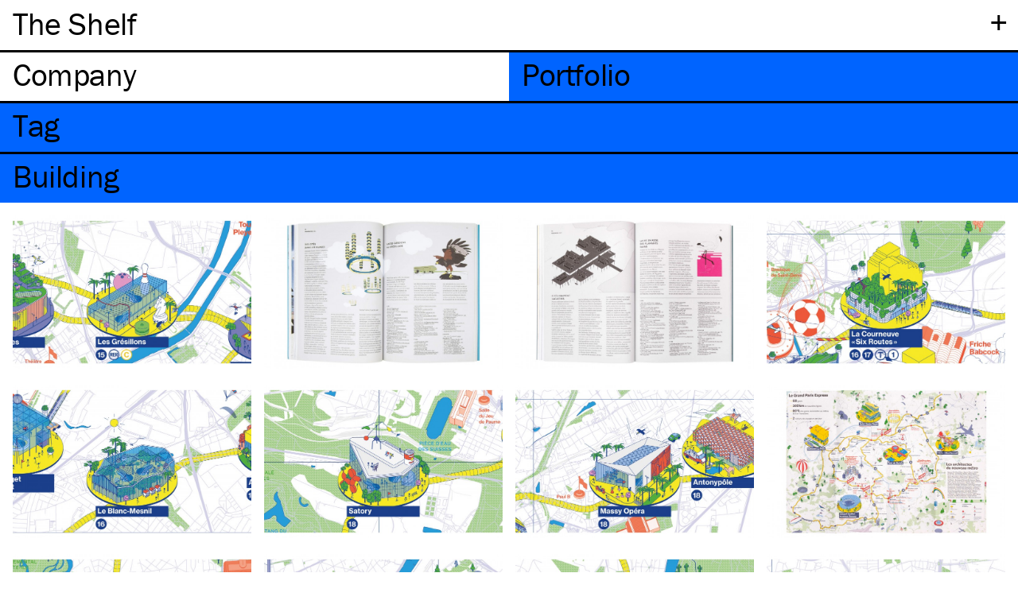

--- FILE ---
content_type: text/html; charset=UTF-8
request_url: http://company.theshelf.fr/en/portfolio/tags:building
body_size: 3939
content:
<!DOCTYPE html>
<html lang="en">
<head>

  <meta charset="utf-8">
  <meta http-equiv="x-ua-compatible" content="ie=edge">
  <meta name="viewport" content="width=device-width, initial-scale=1">

  <title>Portfolio | The Shelf Company</title>
  <meta name="description" content="Paris-based art direction and editorial design studio founded in 2011 by Colin Caradec and Morgane R&eacute;bulard.">
  
<link rel="apple-touch-icon" sizes="180x180" href="http://company.theshelf.fr/assets/images/favicons/apple-touch-icon.png?v=ALaNkBG7eY">
<link rel="icon" type="image/png" sizes="32x32" href="http://company.theshelf.fr/assets/images/favicons/favicon-32x32.png?v=ALaNkBG7eY">
<link rel="icon" type="image/png" sizes="16x16" href="http://company.theshelf.fr/assets/images/favicons/favicon-16x16.png?v=ALaNkBG7eY">
<link rel="manifest" href="http://company.theshelf.fr/assets/images/favicons/site.webmanifest?v=ALaNkBG7eY">
<link rel="mask-icon" href="http://company.theshelf.fr/assets/images/favicons/safari-pinned-tab.svg?v=ALaNkBG7eY" color="#ffff00">
<link rel="shortcut icon" href="http://company.theshelf.fr/assets/images/favicons/favicon.ico?v=ALaNkBG7eY">
<meta name="apple-mobile-web-app-title" content="The Shelf Company">
<meta name="application-name" content="The Shelf Company">
<meta name="msapplication-TileColor" content="#ffff00">
<meta name="msapplication-config" content="http://company.theshelf.fr/assets/images/favicons/browserconfig.xml?v=ALaNkBG7eY">
<meta name="theme-color" content="#ffffff">
  <!-- Open Graph -->
<meta property="og:site_name" content="The Shelf Company">
<meta property="og:url" content="http://company.theshelf.fr/en/portfolio">

  <meta property="og:title" content="The Shelf Company">
  <meta property="og:description" content="Paris-based art direction and editorial design studio founded in 2011 by Colin Caradec and Morgane R&eacute;bulard.">
  <meta property="og:type" content="website">
  <!-- Twitter Card -->
<meta name="twitter:card" content="summary">
<meta name="twitter:title" content="The Shelf Company">
<meta name="twitter:description" content="Paris-based art direction and editorial design studio founded in 2011 by Colin Caradec and Morgane R&eacute;bulard.">

  <!-- Global site tag (gtag.js) - Google Analytics -->
  <script async src="https://www.googletagmanager.com/gtag/js?id=UA-29587147-1"></script>
  <script>
    window.dataLayer = window.dataLayer || [];
    function gtag(){dataLayer.push(arguments);}
    gtag('js', new Date());

    gtag('config', 'UA-29587147-1');
  </script>

  <link rel="stylesheet" href="http://company.theshelf.fr/assets/css/style.min.css">
<link rel="stylesheet" href="http://company.theshelf.fr/assets/css/flickity.min.css">

  <script src="https://use.typekit.net/fzz0txz.js"></script>
  <script>try{Typekit.load({ async: false });}catch(e){}</script>
  
  <script src="http://company.theshelf.fr/assets/js/lazysizes.min.js" async></script>
</head>
<body>

    <header class="header zmax" role="banner">

      <div id="site-title-wrapper" class="padding-lr border-bottom">
        <span class="heading toggle plus" data-toggle="submenu">+</span>
        <h2 id="site-title" class="heading"><a href="http://company.theshelf.fr" rel="home">The Shelf</a></h2>
      </div>

      <div class="submenu-wrapper border-bottom hidden" data-content="submenu">
        <div id="languages" class="border-bottom">
  <ul class="tabs" role="tablist">
        <li class="tab" id="fr">
      <a class="heading" href="http://company.theshelf.fr/portfolio">Fr</a>
        <li class="tab active" id="en">
      <a class="heading" href="http://company.theshelf.fr/en/portfolio">En</a>
      </ul>
</div>
        
<ul class="submenu heading">
  <li id="contact" class="submenu-item">
    <a href="#contact" class="padding-lr z40 hover" data-toggle="contact">Contact</a>
    
    <section class="font-s padding-lr padding-tb border-bottom hidden" data-content="contact">
      <div>
        <p>
          The Shelf Company<br>
          <a id="address" href="https://goo.gl/maps/MtKCxWVyob22" target="_blank">
            25, rue Debelleyme<br>
            75003 Paris          </a><br>
          <a class="underline" id="email" href="mailto:company@theshelf.fr">company@theshelf.fr</a> <br>
          <a class="underline" id="phone" href="tel:+330648583862">+33 (0)6 48 58 38 62</a>
        </p>
        
        <p>Dear student,<br> we do not follow-up with internship applications for the moment,<br> Thank you for your understanding.</p>
        
<p>
  <ul>
          <li><a class="underline" id="instagram" href="https://www.instagram.com/theshelfcompany" target="_blank">Instagram</a></li>
      </ul>
</p>
      </div>
    </section>
  </li>
  
<li id="credits" class="submenu-item">
  <a class="padding-lr hover" href="#" data-toggle="credits">Credits</a>
  <section class="grid font-s padding-lr padding-tb border-bottom hidden" data-content="credits">
    <div>
      <p>Design :<br>
<a href="http://company.theshelf.fr/" class="underline">The Shelf Company</a></p>
<p>Code :<br>
<a href="http://timothee.goguely.com/" class="underline">Timothée Goguely</a></p>
<p>© The Shelf Company –&nbsp;2025<br> All rights reserved.</p>    </div>
  </section>
</li>
  <li id="journal" class="submenu-item padding-lr">
	  <a class="hover" href="http://journal.theshelf.fr">Journal</a>
	</li>
</ul>
      </div>


      <nav class="navigation border-bottom" role="navigation">
  <ul class="tabs" role="tablist">
        <li class="tab company " role="tab">
      <a class="heading" href="http://company.theshelf.fr/en/company"><span class="tab-title">Company<span></a>
        <li class="tab portfolio active" role="tab">
      <a class="heading" href="http://company.theshelf.fr/en/portfolio"><span class="tab-title">Portfolio<span></a>
      </ul>
</nav>

    </header>

<main id="portfolio" class="main" role="main">
  
      <div id="search" class="sticky padding-lr blue">
          <a href="/en/portfolio#tag"><h3 class="heading">Tag</h3></a>
        </div>

    <div id="param" class="sticky padding-lr border-top blue">
          <a href="/en/portfolio#tag">
            <h3 class="heading">
        Building</h3>
      </a>
    </div>

    <section class="grid padding-lr margin-top">
                                      <figure class="work">
            <a href="http://company.theshelf.fr/en/portfolio/paname-express-les-gresillons">
              <img data-src="http://company.theshelf.fr/thumbs/portfolio/paname-express-les-gresillons/sgp-g_16-770x495.jpg" alt="" class="lazyload" />
              <figcaption class="show-on-hover font-s">Paname Express &ndash; Les Gr&eacute;sillons</figcaption>
            </a>
          </figure>
                                        <figure class="work">
            <a href="http://company.theshelf.fr/en/portfolio/reliefs-5-dossier-panorama">
              <img data-src="http://company.theshelf.fr/thumbs/portfolio/reliefs-5-dossier-panorama/rel_n5_14_1-770x495.jpg" alt="" class="lazyload" />
              <figcaption class="show-on-hover font-s">Reliefs #5 &ndash; Dossier &ndash; Panorama</figcaption>
            </a>
          </figure>
                                        <figure class="work">
            <a href="http://company.theshelf.fr/en/portfolio/reliefs-10-dossier-panorama-ii">
              <img data-src="http://company.theshelf.fr/thumbs/portfolio/reliefs-10-dossier-panorama-ii/rel_10_11_1-770x495.jpg" alt="" class="lazyload" />
              <figcaption class="show-on-hover font-s">Reliefs #10 &ndash; Dossier &ndash; Panorama II</figcaption>
            </a>
          </figure>
                                        <figure class="work">
            <a href="http://company.theshelf.fr/en/portfolio/paname-express-la-courneuve-six-routes">
              <img data-src="http://company.theshelf.fr/thumbs/portfolio/paname-express-la-courneuve-six-routes/sgp-g_13-770x495.jpg" alt="" class="lazyload" />
              <figcaption class="show-on-hover font-s">Paname Express &ndash; La Courneuve &laquo; Six Routes&nbsp;&raquo;</figcaption>
            </a>
          </figure>
                                        <figure class="work">
            <a href="http://company.theshelf.fr/en/portfolio/paname-express-le-blanc-mesnil">
              <img data-src="http://company.theshelf.fr/thumbs/portfolio/paname-express-le-blanc-mesnil/sgp-g_14-770x495.jpg" alt="" class="lazyload" />
              <figcaption class="show-on-hover font-s">Paname Express &ndash; Le Blanc-Mesnil</figcaption>
            </a>
          </figure>
                                        <figure class="work">
            <a href="http://company.theshelf.fr/en/portfolio/paname-express-satory">
              <img data-src="http://company.theshelf.fr/thumbs/portfolio/paname-express-satory/sgp-g_30-770x495.jpg" alt="" class="lazyload" />
              <figcaption class="show-on-hover font-s">Paname Express &ndash; Satory</figcaption>
            </a>
          </figure>
                                        <figure class="work">
            <a href="http://company.theshelf.fr/en/portfolio/paname-express-massy-opera">
              <img data-src="http://company.theshelf.fr/thumbs/portfolio/paname-express-massy-opera/sgp-g_19-770x495.jpg" alt="" class="lazyload" />
              <figcaption class="show-on-hover font-s">Paname Express &ndash; Massy Op&eacute;ra</figcaption>
            </a>
          </figure>
                                        <figure class="work">
            <a href="http://company.theshelf.fr/en/portfolio/paname-express-depliant-bap">
              <img data-src="http://company.theshelf.fr/thumbs/portfolio/paname-express-depliant-bap/carte-sgp_1-770x495.jpg" alt="" class="lazyload" />
              <figcaption class="show-on-hover font-s">Paname Express &ndash; D&eacute;pliant Bap !</figcaption>
            </a>
          </figure>
                                        <figure class="work">
            <a href="http://company.theshelf.fr/en/portfolio/paname-express-noisy-champs">
              <img data-src="http://company.theshelf.fr/thumbs/portfolio/paname-express-noisy-champs/sgp-g_21-770x495.jpg" alt="" class="lazyload" />
              <figcaption class="show-on-hover font-s">Paname Express &ndash; Noisy-Champs</figcaption>
            </a>
          </figure>
                                        <figure class="work">
            <a href="http://company.theshelf.fr/en/portfolio/paname-express-issy-rer">
              <img data-src="http://company.theshelf.fr/thumbs/portfolio/paname-express-issy-rer/sgp-g_11-770x495.jpg" alt="" class="lazyload" />
              <figcaption class="show-on-hover font-s">Paname Express &ndash; Issy RER</figcaption>
            </a>
          </figure>
                                        <figure class="work">
            <a href="http://company.theshelf.fr/en/portfolio/paname-express-saint-cloud">
              <img data-src="http://company.theshelf.fr/thumbs/portfolio/paname-express-saint-cloud/sgp-g_26-770x495.jpg" alt="" class="lazyload" />
              <figcaption class="show-on-hover font-s">Paname Express &ndash; Saint-Cloud</figcaption>
            </a>
          </figure>
                                        <figure class="work">
            <a href="http://company.theshelf.fr/en/portfolio/paname-express-les-agnettes">
              <img data-src="http://company.theshelf.fr/thumbs/portfolio/paname-express-les-agnettes/sgp-g_15-770x495.jpg" alt="" class="lazyload" />
              <figcaption class="show-on-hover font-s">Paname Express &ndash; Les Agnettes</figcaption>
            </a>
          </figure>
                                        <figure class="work">
            <a href="http://company.theshelf.fr/en/portfolio/paname-express-vitry-centre">
              <img data-src="http://company.theshelf.fr/thumbs/portfolio/paname-express-vitry-centre/sgp-g_32-770x495.jpg" alt="" class="lazyload" />
              <figcaption class="show-on-hover font-s">Paname Express &ndash; Vitry Centre</figcaption>
            </a>
          </figure>
                                        <figure class="work">
            <a href="http://company.theshelf.fr/en/portfolio/reliefs-3-route-de-la-soie-ouverture">
              <img data-src="http://company.theshelf.fr/thumbs/portfolio/reliefs-3-route-de-la-soie-ouverture/rel_n3_25_1-770x495.jpg" alt="" class="lazyload" />
              <figcaption class="show-on-hover font-s">Reliefs #3 &ndash; Route de la soie &ndash; Opening</figcaption>
            </a>
          </figure>
                                        <figure class="work">
            <a href="http://company.theshelf.fr/en/portfolio/paname-express-rosny-bois-perrier">
              <img data-src="http://company.theshelf.fr/thumbs/portfolio/paname-express-rosny-bois-perrier/sgp-g_25-770x495.jpg" alt="" class="lazyload" />
              <figcaption class="show-on-hover font-s">Paname Express &ndash; Rosny-Bois-Perrier</figcaption>
            </a>
          </figure>
                                        <figure class="work">
            <a href="http://company.theshelf.fr/en/portfolio/paname-express-maison-blanche-paris-xiiie">
              <img data-src="http://company.theshelf.fr/thumbs/portfolio/paname-express-maison-blanche-paris-xiiie/sgp-g_18-770x495.jpg" alt="" class="lazyload" />
              <figcaption class="show-on-hover font-s">Paname Express &ndash; Maison-Blanche Paris XIII<sup>e</sup></figcaption>
            </a>
          </figure>
                                        <figure class="work">
            <a href="http://company.theshelf.fr/en/portfolio/le-lait-emmenagement-affiche">
              <img data-src="http://company.theshelf.fr/thumbs/portfolio/le-lait-emmenagement-affiche/le-lait_emmenagement_affiche-web_ok-770x495.gif" alt="" class="lazyload" />
              <figcaption class="show-on-hover font-s">Le Lait &ndash; Emm&eacute;nagement &ndash; Poster</figcaption>
            </a>
          </figure>
                                        <figure class="work">
            <a href="http://company.theshelf.fr/en/portfolio/paname-express-chatillon-montrouge">
              <img data-src="http://company.theshelf.fr/thumbs/portfolio/paname-express-chatillon-montrouge/sgp-g_6-770x495.jpg" alt="" class="lazyload" />
              <figcaption class="show-on-hover font-s">Paname Express &ndash; Ch&acirc;tillon Montrouge</figcaption>
            </a>
          </figure>
                                        <figure class="work">
            <a href="http://company.theshelf.fr/en/portfolio/paname-express-saint-maur-creteil">
              <img data-src="http://company.theshelf.fr/thumbs/portfolio/paname-express-saint-maur-creteil/sgp-g_28-770x495.jpg" alt="" class="lazyload" />
              <figcaption class="show-on-hover font-s">Paname Express &ndash; Saint-Maur &ndash; Cr&eacute;teil</figcaption>
            </a>
          </figure>
                                        <figure class="work">
            <a href="http://company.theshelf.fr/en/portfolio/paname-express-drancy-bobigny">
              <img data-src="http://company.theshelf.fr/thumbs/portfolio/paname-express-drancy-bobigny/sgp-g_9-770x495.jpg" alt="" class="lazyload" />
              <figcaption class="show-on-hover font-s">Paname Express &ndash; Drancy &ndash; Bobigny</figcaption>
            </a>
          </figure>
                                        <figure class="work">
            <a href="http://company.theshelf.fr/en/portfolio/paname-express-bondy">
              <img data-src="http://company.theshelf.fr/thumbs/portfolio/paname-express-bondy/sgp-g_4-770x495.jpg" alt="" class="lazyload" />
              <figcaption class="show-on-hover font-s">Paname Express &ndash; Bondy</figcaption>
            </a>
          </figure>
                                        <figure class="work">
            <a href="http://company.theshelf.fr/en/portfolio/paname-express-becon-les-bruyeres">
              <img data-src="http://company.theshelf.fr/thumbs/portfolio/paname-express-becon-les-bruyeres/sgp-g_2-770x495.jpg" alt="" class="lazyload" />
              <figcaption class="show-on-hover font-s">Paname Express &ndash; B&eacute;con-les-Bruy&egrave;res</figcaption>
            </a>
          </figure>
                                        <figure class="work">
            <a href="http://company.theshelf.fr/en/portfolio/paname-express-pont-de-bondy">
              <img data-src="http://company.theshelf.fr/thumbs/portfolio/paname-express-pont-de-bondy/sgp-g_23-770x495.jpg" alt="" class="lazyload" />
              <figcaption class="show-on-hover font-s">Paname Express &ndash; Pont de Bondy</figcaption>
            </a>
          </figure>
                                        <figure class="work">
            <a href="http://company.theshelf.fr/en/portfolio/paname-express-saint-quentin-est">
              <img data-src="http://company.theshelf.fr/thumbs/portfolio/paname-express-saint-quentin-est/sgp-g_29-770x495.jpg" alt="" class="lazyload" />
              <figcaption class="show-on-hover font-s">Paname Express &ndash; Saint-Quentin Est</figcaption>
            </a>
          </figure>
                                        <figure class="work">
            <a href="http://company.theshelf.fr/en/portfolio/paname-express-orsay-gif">
              <img data-src="http://company.theshelf.fr/thumbs/portfolio/paname-express-orsay-gif/sgp-g_22-770x495.jpg" alt="" class="lazyload" />
              <figcaption class="show-on-hover font-s">Paname Express &ndash; Orsay&ndash;Gif</figcaption>
            </a>
          </figure>
                                        <figure class="work">
            <a href="http://company.theshelf.fr/en/portfolio/paname-express-pont-de-sevres">
              <img data-src="http://company.theshelf.fr/thumbs/portfolio/paname-express-pont-de-sevres/sgp-g_24-770x495.jpg" alt="" class="lazyload" />
              <figcaption class="show-on-hover font-s">Paname Express &ndash; Pont de S&egrave;vres</figcaption>
            </a>
          </figure>
                                        <figure class="work">
            <a href="http://company.theshelf.fr/en/portfolio/paname-express-carte">
              <img data-src="http://company.theshelf.fr/thumbs/portfolio/paname-express-carte/sgp-c_1-770x495.jpg" alt="" class="lazyload" />
              <figcaption class="show-on-hover font-s">Paname Express &ndash; Carte</figcaption>
            </a>
          </figure>
                                        <figure class="work">
            <a href="http://company.theshelf.fr/en/portfolio/reliefs-8-entretien-panorama">
              <img data-src="http://company.theshelf.fr/thumbs/portfolio/reliefs-8-entretien-panorama/rel_n8_6_1-770x495.jpg" alt="" class="lazyload" />
              <figcaption class="show-on-hover font-s">Reliefs #8 &ndash; Entretien &ndash; Panorama</figcaption>
            </a>
          </figure>
                                        <figure class="work">
            <a href="http://company.theshelf.fr/en/portfolio/reliefs-5-la-muraille-des-flots-panorama">
              <img data-src="http://company.theshelf.fr/thumbs/portfolio/reliefs-5-la-muraille-des-flots-panorama/rel_n5_17_1-770x495.jpg" alt="" class="lazyload" />
              <figcaption class="show-on-hover font-s">Reliefs #5 &ndash; La muraille des flots &ndash; Panorama</figcaption>
            </a>
          </figure>
                                        <figure class="work">
            <a href="http://company.theshelf.fr/en/portfolio/paname-express-mairie-d-aubervilliers">
              <img data-src="http://company.theshelf.fr/thumbs/portfolio/paname-express-mairie-d-aubervilliers/sgp-g_17-770x495.jpg" alt="" class="lazyload" />
              <figcaption class="show-on-hover font-s">Paname Express &ndash; Mairie d&rsquo;Aubervilliers</figcaption>
            </a>
          </figure>
                                        <figure class="work">
            <a href="http://company.theshelf.fr/en/portfolio/paname-express-bois-colombes">
              <img data-src="http://company.theshelf.fr/thumbs/portfolio/paname-express-bois-colombes/sgp-g_3-770x495.jpg" alt="" class="lazyload" />
              <figcaption class="show-on-hover font-s">Paname Express &ndash; Bois-Colombes</figcaption>
            </a>
          </figure>
                                        <figure class="work">
            <a href="http://company.theshelf.fr/en/portfolio/paname-express-kremlin-bicetre-hopital">
              <img data-src="http://company.theshelf.fr/thumbs/portfolio/paname-express-kremlin-bicetre-hopital/sgp-g_12-770x495.jpg" alt="" class="lazyload" />
              <figcaption class="show-on-hover font-s">Paname Express &ndash; Kremlin-Bic&ecirc;tre H&ocirc;pital</figcaption>
            </a>
          </figure>
                                        <figure class="work">
            <a href="http://company.theshelf.fr/en/portfolio/reliefs-9-vivre-avec-le-fleuve">
              <img data-src="http://company.theshelf.fr/thumbs/portfolio/reliefs-9-vivre-avec-le-fleuve/img_023_1-770x495.jpg" alt="" class="lazyload" />
              <figcaption class="show-on-hover font-s">Reliefs #9 &ndash; Vivre avec le fleuve</figcaption>
            </a>
          </figure>
                                        <figure class="work">
            <a href="http://company.theshelf.fr/en/portfolio/reliefs-massif-central-dossier-panorama-iii">
              <img data-src="http://company.theshelf.fr/thumbs/portfolio/reliefs-massif-central-dossier-panorama-iii/rel-mc_15-1_ret_1_1-770x495.jpg" alt="" class="lazyload" />
              <figcaption class="show-on-hover font-s">Reliefs &ndash; Massif Central &ndash; Dossier &ndash; Panorama III</figcaption>
            </a>
          </figure>
                                        <figure class="work">
            <a href="http://company.theshelf.fr/en/portfolio/paname-express-clichy-montfermeil">
              <img data-src="http://company.theshelf.fr/thumbs/portfolio/paname-express-clichy-montfermeil/sgp-g_7-770x495.jpg" alt="" class="lazyload" />
              <figcaption class="show-on-hover font-s">Paname Express &ndash; Clichy-Montfermeil</figcaption>
            </a>
          </figure>
                                        <figure class="work">
            <a href="http://company.theshelf.fr/en/portfolio/paname-express-antonypole">
              <img data-src="http://company.theshelf.fr/thumbs/portfolio/paname-express-antonypole/sgp-g_1-770x495.jpg" alt="" class="lazyload" />
              <figcaption class="show-on-hover font-s">Paname Express &ndash; Antonyp&ocirc;le</figcaption>
            </a>
          </figure>
                                        <figure class="work">
            <a href="http://company.theshelf.fr/en/portfolio/paname-express-fort-d-aubervilliers">
              <img data-src="http://company.theshelf.fr/thumbs/portfolio/paname-express-fort-d-aubervilliers/sgp-g_10-770x495.jpg" alt="" class="lazyload" />
              <figcaption class="show-on-hover font-s">Paname Express &ndash; Fort d&rsquo;Aubervilliers</figcaption>
            </a>
          </figure>
                                        <figure class="work">
            <a href="http://company.theshelf.fr/en/portfolio/paname-express-champigny-centre">
              <img data-src="http://company.theshelf.fr/thumbs/portfolio/paname-express-champigny-centre/sgp-g_5-770x495.jpg" alt="" class="lazyload" />
              <figcaption class="show-on-hover font-s">Paname Express &ndash; Champigny Centre</figcaption>
            </a>
          </figure>
                                        <figure class="work">
            <a href="http://company.theshelf.fr/en/portfolio/paname-express-creteil-l-echat">
              <img data-src="http://company.theshelf.fr/thumbs/portfolio/paname-express-creteil-l-echat/sgp-g_8-770x495.jpg" alt="" class="lazyload" />
              <figcaption class="show-on-hover font-s">Paname Express &ndash; Cr&eacute;teil l&rsquo;&Eacute;chat</figcaption>
            </a>
          </figure>
                                        <figure class="work">
            <a href="http://company.theshelf.fr/en/portfolio/paname-express-saint-denis-pleyel">
              <img data-src="http://company.theshelf.fr/thumbs/portfolio/paname-express-saint-denis-pleyel/sgp-g_27-770x495.jpg" alt="" class="lazyload" />
              <figcaption class="show-on-hover font-s">Paname Express &ndash; Saint-Denis Pleyel</figcaption>
            </a>
          </figure>
                                        <figure class="work">
            <a href="http://company.theshelf.fr/en/portfolio/paname-express-nanterre-la-boule">
              <img data-src="http://company.theshelf.fr/thumbs/portfolio/paname-express-nanterre-la-boule/sgp-g_20-770x495.jpg" alt="" class="lazyload" />
              <figcaption class="show-on-hover font-s">Paname Express &ndash; Nanterre La Boule</figcaption>
            </a>
          </figure>
                                        <figure class="work">
            <a href="http://company.theshelf.fr/en/portfolio/paname-express-stade-de-france">
              <img data-src="http://company.theshelf.fr/thumbs/portfolio/paname-express-stade-de-france/sgp-g_31-770x495.jpg" alt="" class="lazyload" />
              <figcaption class="show-on-hover font-s">Paname Express &ndash; Stade de France</figcaption>
            </a>
          </figure>
                        </section>


  
</main>

  <span id="end" style="visibility: hidden"></span>
  <script src="http://company.theshelf.fr/assets/js/jquery-3.2.1.slim.min.js"></script>
<script src="http://company.theshelf.fr/assets/js/jquery.sticky.js"></script>
<script src="http://company.theshelf.fr/assets/js/modernizr-custom.js"></script>
<script src="http://company.theshelf.fr/assets/js/flickity.pkgd.min.js"></script>
<script src="http://company.theshelf.fr/assets/js/jquery.svgmagic.min.js"></script>
<script src="http://company.theshelf.fr/assets/js/script.js"></script>


  <script type='application/ld+json'>
{
  "@context": "http://www.schema.org",
  "@type": "Organization",
  "name": "The Shelf Company",
  "url": "http://company.theshelf.fr/",
  "sameAs": [
    "http://theshelf.fr/company/fr/"
  ],
  "email": "contact@theshelf.fr",
  "telephone": "+330186950227",
  "logo": "http://journal.theshelf.fr/assets/images/favicons/apple-touch-icon.png?v=Gvk9JY92jO",
  "description": "Paris-based art direction and editorial design studio founded in 2011 by Colin Caradec and Morgane R&eacute;bulard.",
  "address": {
    "@type": "PostalAddress",
    "streetAddress": "25, rue Debelleyme",
    "addressLocality": "Paris",
    "postalCode": "75003",
    "addressCountry": "France"
  }
}
</script>
</body>
</html>


--- FILE ---
content_type: text/css
request_url: http://company.theshelf.fr/assets/css/style.min.css
body_size: 2814
content:
@charset "UTF-8";*,::after,::before{margin:0;padding:0;border:none;box-sizing:border-box;list-style:none}body{min-height:100vh;overflow-x:hidden;font-family:franklin-gothic-urw,"Franklin Gothic",Helevetica,Arial,sans-serif;padding-bottom:calc(16px * 16)}body,header,main{min-width:320px;max-width:100vw}section{min-width:288px}article,aside,details,figcaption,figure,footer,header,main,menu,nav,section,summary{display:block}::-moz-selection{background:#000!important;color:#fff}::selection{background:#000!important;color:#fff}sub,sup{font-size:75%;line-height:0;position:relative;vertical-align:baseline}sub{bottom:-.25em}sup{top:-.5em}.char--caps{letter-spacing:.025em}.frac--numerator{margin-right:.05em}.frac--denominator{margin-left:.05em}.char--singleQuoteInitial{margin-left:-.4em}.char--doubleQuoteInitial{margin-left:-.2em}.pull--doubleQuote{margin-left:-.38em}.push--doubleQuote{margin-right:.38em}.pull--singleQuote{margin-left:-.15em}.push--singleQuote{margin-right:.15em}.font-s,.font-s p{font-size:16px;line-height:1.25}.font-m p{line-height:1.1em}p{margin-bottom:1.25em}p+h4{margin-top:2em}.font-m,.heading,h1,h2,h3,h4,h5{font-size:36px;line-height:44px;font-weight:400;letter-spacing:-.01em;display:block}@media screen and (min-width:360px){.font-m,.heading,h1,h2,h3,h4,h5{font-size:40px;line-height:44px}}h4{font-size:1em;margin-bottom:1.25em;line-height:1.25}h5{font-size:1em;margin-top:1em;line-height:1.25}.font-l{font-size:38.5vw;line-height:.8em;padding-top:6px!important;padding-bottom:8px!important;display:block;overflow-y:hidden}@media screen and (min-width:512px){.font-l{font-size:200px}}a,a:link,a:visited{color:#000;text-decoration:none}a.underline{border-bottom:1px solid #000}a:active,a:focus,a:hover{color:#000}a.sticky{display:block}.font-l>a,.heading:not(#site-title)>a{display:block;user-select:none}.no-touchevents .hover,.pointer{cursor:pointer}.no-touchevents .hover:hover::after{content:" ·";position:absolute;margin-left:3px}blockquote p,p.font-m{margin-bottom:.5em}ul.dashed>li>p:before{content:"– "}ul.dashed p{margin-bottom:0}blockquote[lang=fr] p:before{content:"«\202F"}blockquote[lang=fr] p:after{content:"\202F»"}blockquote[lang=en] p:before{content:"“"}blockquote[lang=en] p:after{content:"”"}html[lang=fr] .colon:before{content:"\202F"}hr{border-top:3px solid #000;margin:0}.regular{font-style:normal}small{font-size:90%}img{border-style:none;width:100%;height:auto;image-rendering:-webkit-optimize-contrast}.carousel-content{background-size:cover;background-repeat:no-repeat;background-position:center;background-color:#000}.contain{background-size:contain}.flickity-page-dots{bottom:calc(16px * -2)!important}.flickity-enabled.is-draggable .flickity-viewport,.flickity-enabled.is-draggable .flickity-viewport.is-pointer-down{cursor:e-resize!important}.flickity-viewport{min-height:calc(100vw * 900 / 1400 - 32px)}@media screen and (min-width:1024px){.flickity-viewport{min-height:calc(50vw * 900 / 1400 - 16px)}}.blue{background-color:#0064ff}.hover--yellow.active,.hover--yellow:active,.hover--yellow:hover,.yellow{background-color:#ff0}.black{background-color:#000;color:#fff}.sticky-wrapper{max-height:62px!important}.cf::after{content:"";display:block;height:0;overflow:hidden;clear:both}.row{border-top:3px solid #000;min-height:64px;width:100%}.block{display:block}.max-width{max-width:calc(50vw - 16px)}.padding-lr{padding-left:16px;padding-right:16px}.padding-lr.font-l{padding-left:calc(16px / 1.5);padding-right:calc(16px / 1.5)}.padding-top{padding-top:calc(16px - 1px)}.no-padding-top{padding-top:0!important}.padding-bottom{padding-bottom:calc(16px - 1px)}.padding-tb{padding-top:calc(16px - 1px);padding-bottom:calc(16px - 1px)}.margin-top{margin-top:16px}.margin-bottom{margin-bottom:16px}.border-top{border-top:3px solid #000}.border-bottom{border-bottom:3px solid #000}.heading{padding-top:6px;padding-bottom:11px}.hidden{display:none!important}.show-on-hover{display:none;visibility:hidden;position:absolute;width:100%;height:100%;top:0;left:0;background-color:#fff;user-select:none}.no-touchevents .work:hover .show-on-hover{display:initial;visibility:visible}abbr{text-decoration:none}.capitalize{text-transform:capitalize}.uppercase{text-transform:uppercase}.z-1{z-index:-1!important}.z10{z-index:10!important}.z20{z-index:20!important}.z30{z-index:30!important}.zmax{z-index:999!important}.container{background:#fff;color:#000;color:#000}.grid{display:grid;grid-template-columns:1fr;grid-template-rows:auto;grid-gap:16px}.no-cssgrid .main.grid{display:table}.no-cssgrid #portfolio .grid>*{margin-bottom:16px}.section{grid-column:1/span 1}.aside{max-width:368px}.no-cssgrid .aside{max-width:368px}.columns{-webkit-columns:auto 1;-moz-columns:auto 1;columns:auto 1;-webkit-column-gap:calc(16px * 2);-moz-column-gap:calc(16px * 2);column-gap:calc(16px * 2)}@media screen and (min-width:512px){.grid{grid-template-columns:1fr 1fr}.no-cssgrid #portfolio .grid>*{float:left;max-width:calc(50vw - 16px)}.section{grid-column:1/span 2}.columns{-webkit-columns:auto 2;-moz-columns:auto 2;columns:auto 2}}@media screen and (min-width:1024px){.grid{grid-template-columns:1fr 1fr 1fr 1fr}.no-cssgrid #portfolio .grid>*{max-width:calc(25vw - 16px)}.section{grid-column:1/span 3;max-width:calc(50vw - 16px)}.no-cssgrid .section.work{float:left}.aside{width:320px}.columns{-webkit-columns:auto 4;-moz-columns:auto 4;columns:auto 4}}@media screen and (min-width:1120px){.no-cssgrid .aside{float:right}}.header{position:fixed;top:0;width:100%;background-color:#fff}.header #site-title{padding-top:8px}.tabs{display:block;height:61px;font-size:0}.tab{padding:0 16px;display:inline-block;width:50%;overflow-x:auto}.header .submenu{max-height:calc(100vh - 128px);overflow-y:auto}.submenu-item:not(:last-child){margin-bottom:4px}.submenu-item+.font-s{padding-top:6px;padding-bottom:16px;margin-bottom:8px}.no-touchevents .submenu .hover:hover::after{content:"·";position:relative}#languages li.active,#languages li:active,#languages li:hover,.tab.company.active,.tab.company:active,.tab.company:hover{background-color:#ff0}.tab.portfolio.active,.tab.portfolio:active,.tab.portfolio:hover{background-color:#0064ff}.plus{position:absolute;right:0;width:50px;text-align:center;user-select:none}.plus.active{font-size:38.2px;padding-top:7px;text-rendering:geometricPrecision}.plus.full{padding-right:12.5px;width:100%;text-align:right}.toggle{cursor:pointer}.main{padding-top:128px;width:100%}.submenu-item ul li section{margin-bottom:8px}.submenu-item ul li:last-child section{border-bottom:none}.aside>section>h3,.related-work>h3{margin-bottom:32px}.keywords{max-width:100%;overflow:hidden;text-overflow:ellipsis}.keyword::first-letter{text-transform:capitalize}.article p{font-size:16px;line-height:1.25}@media screen and (min-width:512px){.article p{font-size:40px;line-height:44px}}ul.dashed a{border-bottom:1px solid #000}#clients.submenu-item .clients{display:-webkit-box;display:-moz-box;display:-ms-flexbox;display:-webkit-flex;display:flex;-webkit-flex-direction:column;flex-direction:column;-webkit-flex-wrap:wrap;flex-wrap:wrap}#clients.submenu-item .clients .clients-category{width:100%;margin-right:16px;padding-right:16px;margin-bottom:2em}#entourage .collaborators-category{margin-bottom:2em}@media screen and (min-width:512px){#clients.submenu-item .clients{max-height:840px}#clients.submenu-item .clients .clients-category{width:50%}}@media screen and (min-width:1024px){#clients.submenu-item .clients{max-height:505px}#clients.submenu-item .clients .clients-category{width:25%}}#portfolio .sticky-wrapper{max-height:initial!important}.video-poster{position:absolute;object-fit:cover;cursor:pointer;z-index:10;top:0;height:100%}.video .carousel-content{position:relative;height:0;padding-top:calc(9 / 16 * 100%)!important}#ytplayer{position:absolute;top:0;left:0;width:100%;height:100%}.search-wrapper{margin-top:calc(16px * -1)}input{font-family:franklin-gothic-urw,"Franklin Gothic",Helevetica,Arial,sans-serif}input[type=search]{-webkit-appearance:textfield;box-sizing:content-box;width:100%}input[type=search]:focus{outline:none 3px #000}input:-webkit-autofill{-webkit-box-shadow:0 0 0 64px #fff inset}input[type=search]::-webkit-search-cancel-button{-webkit-appearance:none;height:20px;width:20px;background-image:url(/assets/images/close.png);background-position:center;background-size:contain;background-repeat:no-repeat}#search{margin-top:2px}#works-by{margin-bottom:6px}#search h3::first-letter,#tags .tag::first-letter{text-transform:capitalize}.work-title{margin-bottom:calc(16px * 1)}.work{position:relative}.work-images{margin-bottom:calc(16px * 2);max-height:calc((100vw - 32px) * .642857)}.work-images figure{background-color:transparent}.work-images .carousel-cell{width:100%!important}.work-images .carousel-content{width:100%;padding-top:calc(900 / 1400 * 100%);max-width:100%}@media screen and (min-width:1024px){.work-images .carousel-content{max-width:calc(50vw - 16px)}.work-images{max-height:calc((50vw - 16px) * .642857)}}.work-metadata{margin-bottom:calc(16px / 2)}.work-metadata:last-child{margin-bottom:27px}.work-metadata .head{padding-top:1px}.work-metadata p{margin-bottom:0}.work-metadata .tags,.work-metadata .tags li{display:inline}.work-metadata .tag:not(:last-child):after{content:', '}.related-work{margin-bottom:32px}

--- FILE ---
content_type: application/javascript
request_url: http://company.theshelf.fr/assets/js/jquery.svgmagic.min.js
body_size: 2767
content:
!function($){$.fn.svgmagic=function(givenOptions){var defaultOptions={preloader:!1,testmode:!1,secure:!1,callback:!1,backgroundimage:!1,dumpcache:!1,temporaryHoldingImage:null,forceReplacements:!1,handleBackgroundImages:!1,additionalRequestData:{},postReplacementCallback:null,remoteServerUri:"http://bitlabs.nl/svgmagic/converter/3/",remoteRequestType:"POST",remoteDataType:"jsonp",debug:!1,replacementUriCreator:null},untidyOptions=$.extend(defaultOptions,givenOptions),options=tidyOptions(untidyOptions),holdingImageTimeouts={},matchedNodes=this,images=[],imgElementName="img",srcAttributeName="src",backgroundImagePropertyName="background-image",urlMatcher=/^url\(["']?([^"'()]+)["']?\)$/,svgExtension=/\.svg$/,svgDataUri=/^data:image\/svg\+xml/,holdingImageTimeoutDuration=500,VERSION=3;function shouldPerformReplacement(e){return e.forceReplacements||!document.implementation.hasFeature("http://www.w3.org/TR/SVG11/feature#Image","1.1")}function buildImageList(e,t){var r=[];return t.each(function(){var t,n,o=$(this);o.attr(srcAttributeName)&&((n=buildImageReference(o.attr(srcAttributeName),o,!1))&&(r.push(n),e.temporaryHoldingImage&&(t=setTimeout(function(){o.attr(srcAttributeName,e.temporaryHoldingImage)},holdingImageTimeoutDuration),holdingImageTimeouts[r.length-1]=t)));e.handleBackgroundImages&&o.css(backgroundImagePropertyName)&&"none"!=o.css(backgroundImagePropertyName)&&((n=buildImageReference(urlMatcher.exec(o.css(backgroundImagePropertyName))[1],o,!0))&&r.push(n))}),log(!1,["Builded image list",r]),r}function buildImageReference(e,t,r){var n=null;if(svgExtension.test(e)||svgDataUri.test(e)){var o=new Image;o.src=e,n={element:t,isBackground:r,originalUri:o.src,replacementUri:null}}return n}function getReplacementUris(e,t){var r=e.replacementUriCreator;if((images=buildImageList(e,t)).length>0)if(r&&"function"==typeof r){for(var n=0;n<images.length;n++){var o=images[n];o.replacementUri=r(o.element,o.originalUri,o.isBackground)}performReplacements(e)}else getReplacementUrisFromRemoteService(e)}function getReplacementUrisFromRemoteService(e){for(var t=[],r={},n=0;n<images.length;n++)t.push(images[n].originalUri);var o=window.location.href.split("/");$.extend(r,e.additionalRequestData,{svgsources:t,version:VERSION,origin:o[2]}),$.ajax({dataType:e.remoteDataType,method:e.remoteRequestType,url:e.remoteServerUri,data:r,timeout:3e3,success:function(t,r,n){for(var o=0;o<images.length;o++){var a=images[o],i=t.images[o].image;a.replacementUri=i,a.error=t.images[o].error,a.responseMsg=t.images[o].msg,a.filename=t.images[o].filename}performReplacements(e)},error:function(){log(!0,"The request took longer than 3 seconds to complete. No image were replaced. Use the developer tools to check wheter the server responded with an error.")}})}function performReplacements(e){for(var t=0;t<images.length;t++){var r=images[t],n=r.replacementUri;n?r.error?log(!0,r.filename+": "+r.responseMsg):r.isBackground?(log(!1,r.filename+": Background image replaced. Server responded with: "+r.responseMsg),r.element.css(backgroundImagePropertyName,'url("'+n+'")')):(log(!1,r.filename+": Image replaced. Server responded with: "+r.responseMsg),e.temporaryHoldingImage&&clearTimeout(holdingImageTimeouts[t]),r.element.attr(srcAttributeName,n)):log(!0,r.filename+": No new url received")}e.postReplacementCallback&&"function"==typeof e.postReplacementCallback&&e.postReplacementCallback(images)}function tidyOptions(e){return!e.temporaryHoldingImage&&e.preloader&&"string"==typeof e.preloader&&(e.temporaryHoldingImage=e.preloader),e.testmode&&"boolean"==typeof e.testmode&&(e.forceReplacements=!0),!e.postReplacementCallback&&e.callback&&"function"==typeof e.callback&&(e.postReplacementCallback=function(t){e.callback()}),e.additionalRequestData.secure||(e.additionalRequestData.secure=e.secure),e.additionalRequestData.dumpcache||(e.additionalRequestData.dumpcache=e.dumpcache),e}function log(e,t){options.debug&&(e?console.error(t):console.log(t))}return("https:"==window.location.protocol||options.additionalRequestData.secure)&&(options.remoteServerUri=options.remoteServerUri.replace("http://","https://")),log(!1,"Using "+options.remoteServerUri+" as remote server"),shouldPerformReplacement(options)&&getReplacementUris(options,matchedNodes),"undefined"==typeof JSON&&("object"!=typeof JSON&&(JSON={}),function(){"use strict";function f(e){return e<10?"0"+e:e}function quote(e){return escapable.lastIndex=0,escapable.test(e)?'"'+e.replace(escapable,function(e){var t=meta[e];return"string"==typeof t?t:"\\u"+("0000"+e.charCodeAt(0).toString(16)).slice(-4)})+'"':'"'+e+'"'}function str(e,t){var r,n,o,a,i,s=gap,l=t[e];switch(l&&"object"==typeof l&&"function"==typeof l.toJSON&&(l=l.toJSON(e)),"function"==typeof rep&&(l=rep.call(t,e,l)),typeof l){case"string":return quote(l);case"number":return isFinite(l)?String(l):"null";case"boolean":case"null":return String(l);case"object":if(!l)return"null";if(gap+=indent,i=[],"[object Array]"===Object.prototype.toString.apply(l)){for(a=l.length,r=0;r<a;r+=1)i[r]=str(r,l)||"null";return o=0===i.length?"[]":gap?"[\n"+gap+i.join(",\n"+gap)+"\n"+s+"]":"["+i.join(",")+"]",gap=s,o}if(rep&&"object"==typeof rep)for(a=rep.length,r=0;r<a;r+=1)"string"==typeof rep[r]&&(o=str(n=rep[r],l))&&i.push(quote(n)+(gap?": ":":")+o);else for(n in l)Object.prototype.hasOwnProperty.call(l,n)&&(o=str(n,l))&&i.push(quote(n)+(gap?": ":":")+o);return o=0===i.length?"{}":gap?"{\n"+gap+i.join(",\n"+gap)+"\n"+s+"}":"{"+i.join(",")+"}",gap=s,o}}"function"!=typeof Date.prototype.toJSON&&(Date.prototype.toJSON=function(){return isFinite(this.valueOf())?this.getUTCFullYear()+"-"+f(this.getUTCMonth()+1)+"-"+f(this.getUTCDate())+"T"+f(this.getUTCHours())+":"+f(this.getUTCMinutes())+":"+f(this.getUTCSeconds())+"Z":null},String.prototype.toJSON=Number.prototype.toJSON=Boolean.prototype.toJSON=function(){return this.valueOf()});var cx=/[\u0000\u00ad\u0600-\u0604\u070f\u17b4\u17b5\u200c-\u200f\u2028-\u202f\u2060-\u206f\ufeff\ufff0-\uffff]/g,escapable=/[\\\"\x00-\x1f\x7f-\x9f\u00ad\u0600-\u0604\u070f\u17b4\u17b5\u200c-\u200f\u2028-\u202f\u2060-\u206f\ufeff\ufff0-\uffff]/g,gap,indent,meta={"\b":"\\b"," ":"\\t","\n":"\\n","\f":"\\f","\r":"\\r",'"':'\\"',"\\":"\\\\"},rep;"function"!=typeof JSON.stringify&&(JSON.stringify=function(e,t,r){var n;if(gap="",indent="","number"==typeof r)for(n=0;n<r;n+=1)indent+=" ";else"string"==typeof r&&(indent=r);if(rep=t,t&&"function"!=typeof t&&("object"!=typeof t||"number"!=typeof t.length))throw new Error("JSON.stringify");return str("",{"":e})}),"function"!=typeof JSON.parse&&(JSON.parse=function(text,reviver){function walk(e,t){var r,n,o=e[t];if(o&&"object"==typeof o)for(r in o)Object.prototype.hasOwnProperty.call(o,r)&&(void 0!==(n=walk(o,r))?o[r]=n:delete o[r]);return reviver.call(e,t,o)}var j;if(text=String(text),cx.lastIndex=0,cx.test(text)&&(text=text.replace(cx,function(e){return"\\u"+("0000"+e.charCodeAt(0).toString(16)).slice(-4)})),/^[\],:{}\s]*$/.test(text.replace(/\\(?:["\\\/bfnrt]|u[0-9a-fA-F]{4})/g,"@").replace(/"[^"\\\n\r]*"|true|false|null|-?\d+(?:\.\d*)?(?:[eE][+\-]?\d+)?/g,"]").replace(/(?:^|:|,)(?:\s*\[)+/g,"")))return j=eval("("+text+")"),"function"==typeof reviver?walk({"":j},""):j;throw new SyntaxError("JSON.parse")})}()),this}}(jQuery);

--- FILE ---
content_type: application/javascript
request_url: http://company.theshelf.fr/assets/js/script.js
body_size: 4388
content:
function ready(fn) {
  if (document.attachEvent ? document.readyState === "complete" : document.readyState !== "loading"){
    fn();
  } else {
    document.addEventListener('DOMContentLoaded', fn);
  }
};

// replace all apostrophes by right single quotation marks + acronyms by caps
document.body.innerHTML = document.body.innerHTML.replace(/'/g, '’')
                                                 .replace(/ x /g, ' × ')
                                                 .replace(/«\u2009/g, '«\u202F').replace(/\u2009»/g, '\u202F»').replace(/\&nbsp;:/g, '\u202F:')
                                                 .replace(/">Bat/ig, '"><abbr title="Bureau des Affaires Typographiques">BAT</abbr>')
                                                 .replace(/">Ibm/ig, '"><abbr title="International Business Machines">IBM</abbr>')
                                                 .replace(/">Itc/ig, '"><abbr title="International Typeface Corporation">ITC</abbr>')
                                                 .replace(/">Tsc/ig, '"><abbr title="The Shelf Company">TSC</abbr>');


// load jQuery 1.12 if Safari version < 537
// if (_browser.safari && parseInt(_browser.version) <= 537) {
//   const file = document.createElement('script');
//   file.setAttribute("type","text/javascript");
//   file.setAttribute("src", "assets/js/jquery-1.12.4.min.js");
//   document.getElementsByTagName("head")[0].appendChild(file);
// }


const container    = $('.container');
const header       = $('.header').first();
const main         = $('.main');
const toggles      = $('[data-toggle]');
const submenuItems = $('.submenu-item');
const fontL        = $('.font-l');
const anchorLinks  = $('a[href^="#"]');

const companySubmenu                  = $("#company .submenu");
const companyStickies                 = $("#company .submenu > .submenu-item > .sticky");
const aboutSticky                     = $("#company .submenu > #about > .sticky");
const contactSticky                   = $("#company .submenu > #contact > .sticky");
const clientsSticky                   = $("#company .submenu > #clients > .sticky");
const collaboratorsSticky             = $("#company .submenu > #collaborators > .sticky");
const outreachSticky                 = $("#company .submenu > #outreach > .sticky");
const portfolioStickies               = $("#portfolio .submenu > .submenu-item > .sticky");
const portfolioSubmenuContentStickies = $("#portfolio .submenu > .submenu-item ul > li > .sticky");
const searchSticky                    = $("#search.sticky");
const paramSticky                     = $("#param.sticky");

const lastUrl = sessionStorage.getItem("last-url");

//const viewport     = $('#viewport');

//viewport.css('height', 'calc(100vh - '+header.height()+'px)').css('margin-top', header.height() + 'px');


// Carousel
$('.carousel').flickity({
  prevNextButtons: false,
  pageDots: false,
  wrapAround: true,
  adaptiveHeight: true,
  setGallerySize: false
});
$('.carousel').on( 'staticClick.flickity', function(){
  $(this).flickity('next');
});


/* Open portfolio keywords based on location hash */
if (location.pathname.endsWith("/portfolio") && location.hash.length > 0) {
  var hash = location.hash;
  for (var i = portfolioStickies.length - 1; i >= 0; i--) {
    var keyword = portfolioStickies[i];
    var href = keyword.getAttribute("href"); // #tag
    var dataToggle = $(keyword).data('toggle'); // tag
    var content = $("[data-content='"+dataToggle+"']");
    if (hash === href) {
      $(keyword).toggleClass('active');
      content.toggleClass('hidden');
      var classes = 'heading blue border-top';
      $(keyword).toggleClass(classes);
      $(keyword).toggleClass("hover");
      stick(portfolioStickies, $(keyword));
      // offset
      level = $(keyword).data('level');
      window.setTimeout(function() {
        sessionStorage.setItem("last-url", location);
        offsetAnchor(level, "portfolio", $(keyword));
      }, 0);
    }
  }
}


function isAnchor(event) {
  var href = event.target.getAttribute("href");
  if (href !== null) {
    return href.indexOf('#') === 0;
  }
}
function parentIsAnchor(event) {
  var href = event.target.parentElement.getAttribute("href");
  if (href !== null) {
    return href.indexOf('#') === 0;
  }
}


/* Show / hide stuff */
toggles.click(function(event) {

  var parent = $(this).parent();
  var dataToggle = $(this).data('toggle');
  var content = $("[data-content='"+dataToggle+"']");
  var page = main.attr('id');

  var otherFontL = fontL.not($(this));
  var otherContents = parent.parent().find("[data-content]").not(content);
  var otherPortfolioKeywords = $("#portfolio .keyword").not($(this));
  var otherCompanySubmenuItems = $("#company .submenu-item a").not($(this));

  var pathname = location.pathname;
  var level = 0;

  const isFontL = $(this).hasClass('font-l');
  const isPortfolioKeyword = (pathname.substr(pathname.length - 9) === "portfolio" && $(this).closest("ul").hasClass('keywords'));
  const isChildOfPortfolioKeyword = (pathname.substr(pathname.length - 9) === "portfolio" && !($(this).closest("li").hasClass('submenu-item')) && !$(this).hasClass('plus'));
  const isCompanySubmenuItem = (pathname.substr(pathname.length - 7) === "company" && $(this).hasClass('sticky'));
  

  $(this).toggleClass('active');
  content.toggleClass('hidden');

  // Portfolio
  if (isPortfolioKeyword) {
    var classes = 'heading blue border-top';
    $(this).toggleClass(classes);
    otherPortfolioKeywords.removeClass(classes).unstick();
    $(this).toggleClass("hover");
  }
  else if (isChildOfPortfolioKeyword) {
    var otherPortfolioKeywordsItems = $(this).closest(".submenu-item").find("li .sticky").not($(this));
    var classes = 'heading blue border-top';
    $(this).toggleClass(classes);
    otherPortfolioKeywordsItems.removeClass(classes).unstick();
    $(this).closest(".submenu-item").find("li").removeClass('padding-bottom');
    $(this).closest(".submenu-item").find("ul").css('margin-top', '0px');
    $(this).toggleClass("hover");
  }

  // Company
  if (isCompanySubmenuItem) {
    var classes = 'heading yellow border-top';
    $(this).toggleClass(classes);
    otherCompanySubmenuItems.removeClass(classes).unstick();
    $(this).toggleClass("hover");
  }

  // Bookshops countries
  // if (pathname.substr(pathname.length - 7) === "journal" && parent.hasClass('country')) {
  //   $(this).toggleClass('heading magenta border-top hover');
  // }
  // // Bookshops cities closing
  // if (pathname.substr(pathname.length - 7) === "journal" && parent.parent().hasClass('country')) {
  //   $(this).toggleClass('heading magenta border-top hover');
  // }


  if (content.hasClass('hidden')) { // if $(this) is closed

    if ($(this).text() === "−") {
      $(this).text("+");
    }
    // for site-title toggles only
    if (parent.attr('id') === "site-title-wrapper") {
      main.css('padding-top', '128px');
    }
    // prevent offsetAnchor
    if (isAnchor(event)) {
      event.preventDefault();
    }
    
    companySubmenu.removeClass("no-padding-top");

    // unsticks elements
    // company
    if (parent.parent().attr('id') == 'about') {
      $(aboutSticky).unstick();
    }
    else if (parent.parent().attr('id') == 'contact') {
      $(contactSticky).unstick();
    }
    else if (parent.parent().attr('id') == 'clients') {
      $(clientsSticky).unstick();
    }
    else if (parent.parent().attr('id') == 'collaborators') {
      $(collaboratorsSticky).unstick();
    }
    else if (parent.parent().attr('id') == 'outreach') {
      $(outreachSticky).unstick();
    }

    // portfolio
    else if (isPortfolioKeyword) {
      parent.parent().prev().prev().removeClass('margin-bottom');
      $(portfolioStickies).unstick();
      $('#portfolio .keywords .submenu-item ul > li').removeClass('padding-bottom');
      $(portfolioSubmenuContentStickies).removeClass('heading blue border-top').unstick();
    }
    else if (isChildOfPortfolioKeyword) {
      $(portfolioSubmenuContentStickies).unstick();
    }
  }


  else { // if $(this) is open

    if ($(this).text() === "+") {
      $(this).text("−");
    }
    // for site-title toggles only
    if (parent.attr('id') === "site-title-wrapper") {
      var paddingTop = header.height() + 'px';
      main.css("padding-top", paddingTop);
    }
    // run offsetAnchor
    if (isAnchor(event) || parentIsAnchor(event) ) {
      if (event.target.dataset.level) {
        level = event.target.dataset.level;
      } else if (event.target.parentElement.dataset.level) {
        level = event.target.parentElement.dataset.level;
      }
      element = $(this);
      window.setTimeout(function() {
        // store last url in sessionStorage
        sessionStorage.setItem("last-url", location);
        offsetAnchor(level, page, element);
      }, 0);
    }

    // sticks elements
    // company
    if (parent.attr('id') == 'about') {
      stick(aboutSticky, $(this));
      companySubmenu.addClass("no-padding-top"); 
    }
    else if (parent.attr('id') == 'contact') {
      stick(contactSticky, $(this));
    }
    else if (parent.attr('id') == 'clients') {
      stick(clientsSticky, $(this));
    }
    else if (parent.attr('id') == 'collaborators') {
      stick(collaboratorsSticky, $(this));
    }
    else if (parent.attr('id') == 'outreach') {
      stick(outreachSticky, $(this));
    }

    // Portfolio
    else if (isPortfolioKeyword) {
      parent.prev().prev().addClass('margin-bottom');
      stick(portfolioStickies, $(this));
    }
    else if (isChildOfPortfolioKeyword) {
      // if clicked element is the first child
      if (parent[0] == $(this).closest('ul li:first-child')[0]) {
        parent.parent().css('margin-top', '-6px');
      }
      $(this).closest("li").prev().addClass('padding-bottom');
      stick(portfolioSubmenuContentStickies, $(this));
    }
    // hide others [data-content] elements
    otherContents.addClass('hidden');
  }
});


// The function actually applying the offset
function offsetAnchor(level, page, element) {
  var hashLength = location.hash.length;
  if (hashLength !== 0) {
    if (page == "company") {
      if (level == 0) {
        window.scrollTo(window.scrollX, window.scrollY - header.height());
      }
      else {
        window.scrollTo(window.scrollX, (level * 48) + 7); 
      }
    }
    else if (page == "portfolio") {
      // if element is a second level li a
      if ( !element.closest("li").hasClass('submenu-item') )  {
        window.scrollTo(window.scrollX, element.offset().top - 190);
      }
      else {
        window.scrollTo(window.scrollX, (level * 48) + 80);
      }
    }
  }
}

// Captures click events of all <a> elements with href starting with #
// $(document).on('click', 'a[href^="#"]', function(event) {
//   // Click events are captured before hashchanges.
//   // Timeout causes offsetAnchor to be called after the page jump.
//   var level = 0;
//   if (event.target.dataset.level) {
//     level = event.target.dataset.level;
//   }
//   window.setTimeout(function() {
//     offsetAnchor(level);
//   }, 0);
// });

// Set the offset when entering page with hash present in the url
// window.setTimeout(offsetAnchor, 0);




// Stick elements
function stick(elements, clickedElement) {
  if (elements == aboutSticky) {
    $(aboutSticky).sticky({
      topSpacing: header.height() - 2,
      bottomSpacing: $(document).height() - contactSticky.offset().top + 3,
      zIndex: '10'
    });
  }
  else if (elements == contactSticky) {
    $(contactSticky).sticky({
      topSpacing: header.height() - 3,
      bottomSpacing: $(document).height() - clientsSticky.offset().top + 3,
      zIndex: '10'
    });
  }
  else if (elements == clientsSticky) {
    $(clientsSticky).sticky({
      topSpacing: header.height() - 3,
      bottomSpacing: $(document).height() - outreachSticky.offset().top + 3,
      zIndex: '10'
    });
  }
  else if (elements == outreachSticky) {
    $(outreachSticky).sticky({
      topSpacing: header.height() - 3,
      bottomSpacing: $(document).height() - collaboratorsSticky.offset().top + 3,
      zIndex: '10'
    });
  }
  else if (elements == collaboratorsSticky) {
    $(collaboratorsSticky).sticky({
      topSpacing: header.height() - 3,
      zIndex: '10'
    });
  }
  else if (elements == searchSticky) {
    $(searchSticky).sticky({
      topSpacing: header.height() - 2,
      bottomSpacing: $(document).height() - $('#end').offset().top + 3,
      zIndex: '10'
    });
  }
  else if (elements == paramSticky) {
    $(paramSticky).sticky({
      topSpacing: header.height() + 64 - 3,
      bottomSpacing: $(document).height() - $('#end').offset().top + 3,
      zIndex: '10'
    });
  }
  else if (elements == portfolioStickies) {
    var keyword;
    var nextElement;
    for (var i = 0; i < elements.length; i++) {
      if ($.trim(clickedElement.text()) === $.trim($(elements[i]).text())) {
        keyword = $(elements[i]);
        if (i != elements.length - 1) {
          nextElement = $(elements[i]).parent().next();
        }
        else {
          nextElement = $('#end');
        }
        break;
      }
    }
    $(keyword).sticky({
      topSpacing: header.height() - 3,
      bottomSpacing: $(document).height() - $(nextElement).offset().top + 19,
      zIndex: '20'
    });
  }
  else if (elements == portfolioSubmenuContentStickies) {
    var item;
    var nextElement;
    for (var i = 0; i < elements.length; i++) {
      if ($.trim(clickedElement.text()) === $.trim($(elements[i]).text())) {
        item = $(elements[i]);
        if (i != elements.length - 1) {
          nextElement = $(elements[i]).parent().next();
        }
        else {
          // next submenu-item
          nextElement = $(elements[i]).parent().parent().parent().parent().next();
        }
        break;
      }
    }
    $(item).sticky({
      topSpacing: header.height() + 64 - 3,
      bottomSpacing: $(document).height() - $(nextElement).offset().top + 11,
      zIndex: '10'
    });
  }
};


if ($(window).width() >= 512 && $(window).height() >= 480 ) {
  stick(searchSticky);
  stick(paramSticky);
}

$(window).resize(function() {
  if ($(window).width() < 512 || $(window).height() < 480) {
    searchSticky.unstick();
    paramSticky.unstick();
  }
  else {
    stick(searchSticky);
    stick(paramSticky);
  }
});




// Portfolio
const nonASCII = {
  A: ["Å","Á","À","Â","Ä","Æ"],
  E: ["È","É","Ê","Ë"],
  I: ["Í","Î","Ï","Ì"],
  O: ["Ò","Ó","Ô","Ö","Œ"],
  U: ["Ú","Ù","Û","Ü"],
  Y: ["Ÿ"],
  C: ["Ç"]
};
// const groupWrapper = $('.group-wrapper').first().clone();
// groupWrapper.children().last().find('.author').remove();
// $('.group-wrapper').parent().append(groupWrapper);



/* --------------------------------------------------------------------------
    À refactoriser !!!
   -------------------------------------------------------------------------- */

// https://stackoverflow.com/questions/2822962/jquery-remove-duplicate-elements
function removeDuplicates(elements) {
  var seen = {};
  $(elements).each(function() {
    var txt = $(this).text();
    if (seen[txt])
      $(this).remove();
    else
      seen[txt] = true;
  });
}

/* -------------------------------------------------------------------------- */

// force focus on search form
const searchInput = document.getElementById('search-input');
if (typeof(searchInput) != 'undefined' && searchInput != null) {
  searchInput.focus();
}


// force capitalization on accented tag first letter
function capitalizeFirstLetter(string) {
  return string.charAt(0).toUpperCase() + string.slice(1);
}
var tags = $('.work-metadata .tag a');
for (var i = 0; i < tags.length; i++) {
  const tag = $(tags[i]);
  const firstLetter = $(tag).text().charAt(0);
  if (firstLetter === "é" || firstLetter === "œ") {
    $(tag).text( capitalizeFirstLetter( $(tag).text() ) );
  }
}

// YouTube video player
if (document.querySelector("#ytplayer")) {
  var video = document.querySelector("#ytplayer");
  var videoPoster = document.querySelector(".video-poster");

  videoPoster.onclick = function(event) {
    videoPoster.style.visibility = "hidden";
    video.src += "&autoplay=1";
  };
}


// https://github.com/dirkgroenen/SVGMagic
$('img').svgmagic({
  temporaryHoldingImage:  null, // Image that will appear when an image gets converted
  forceReplacements:      false, // Force replacement in all browsers
  handleBackgroundImages: false, // Search the dom for CSS background images
  postReplacementCallback:null, // Function to run before replacement
});
$('figure.carousel-content').svgmagic({
  temporaryHoldingImage:  null, // Image that will appear when an image gets converted
  forceReplacements:      false, // Force replacement in all browsers
  handleBackgroundImages: true, // Search the dom for CSS background images
  postReplacementCallback:null, // Function to run before replacement
});

